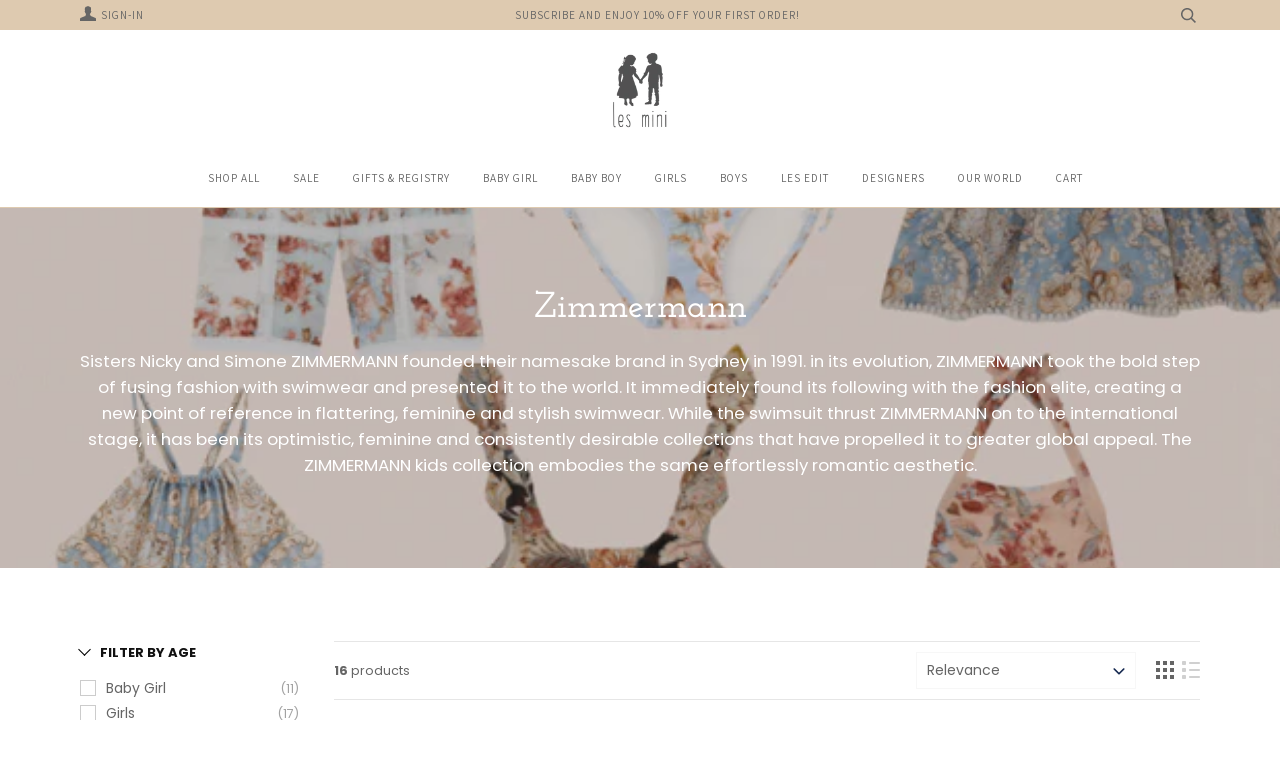

--- FILE ---
content_type: text/json
request_url: https://svc-1001-usf.hotyon.com/search?q=&apiKey=2e9c93f9-3ae5-47ff-b8a7-008ce408fc96&locale=en&collection=223773032611&skip=0&take=40
body_size: 5448
content:
{"data":{"query":"","totalCollections":0,"collections":null,"totalPages":0,"pages":null,"suggestions":null,"total":16,"items":[{"id":9022251532512,"productType":"Swim","title":"Awaken Ivory Floral Knit Bikini","description":"<p>Cream floral bikini set featuring a crochet top and floral bottom. Top has crochet detail with floral straps that cross in back. Straps are adjustable. Fully lined. Composition: Top: 100% cotton; bottom: 80% polyamide, 20% elastane; lining: 92% recycled nylon, 8% elastane.</p>","collections":[208340779171,208467394723,208477028515,216330404003,223773032611,231145734307,282428244131,282434076835,408755372256,480253378784],"tags":["12Y","6Y","8Y","Zimmermann","baby girl","floral","girls","swim","white"],"urlName":"zimmermann-awaken-ivory-floral-knit-bikini","vendor":"Zimmermann","date":"2025-10-16T14:34:47.0000000Z","variants":[{"id":47886053015776,"sku":"6100WRS261IVFM6Y","barcode":null,"available":1,"price":135,"weight":226.97743679999996,"compareAtPrice":0,"imageIndex":-1,"options":[0,2],"metafields":null,"flags":0},{"id":47886052983008,"sku":"6100WRS261IVFM4Y","barcode":null,"available":0,"price":135,"weight":226.97743679999996,"compareAtPrice":0,"imageIndex":-1,"options":[0,1],"metafields":null,"flags":0},{"id":47886052950240,"sku":"6100WRS261IVFM2Y","barcode":null,"available":0,"price":135,"weight":226.97743679999996,"compareAtPrice":0,"imageIndex":-1,"options":[0,0],"metafields":null,"flags":0},{"id":47886053048544,"sku":"6100WRS261IVFM8Y","barcode":null,"available":2,"price":135,"weight":226.97743679999996,"compareAtPrice":0,"imageIndex":-1,"options":[0,3],"metafields":null,"flags":0},{"id":47886053081312,"sku":"6100WRS261IVFM10Y","barcode":null,"available":0,"price":135,"weight":226.97743679999996,"compareAtPrice":0,"imageIndex":-1,"options":[0,4],"metafields":null,"flags":0},{"id":47886053114080,"sku":"6100WRS261IVFM12Y","barcode":null,"available":1,"price":135,"weight":226.97743679999996,"compareAtPrice":0,"imageIndex":-1,"options":[0,5],"metafields":null,"flags":0}],"selectedVariantId":null,"images":[{"url":"//cdn.shopify.com/s/files/1/0432/9268/8547/files/1.6100wrs261.ivfm.ivory-floral-multi.jpg?v=1760625603","alt":null,"width":1000,"height":1300},{"url":"//cdn.shopify.com/s/files/1/0432/9268/8547/files/3.6100wrs261.ivfm.ivory-floral-multi.jpg?v=1760625607","alt":null,"width":1000,"height":1300},{"url":"//cdn.shopify.com/s/files/1/0432/9268/8547/files/4.6100wrs261.ivfm.ivory-floral-multi.jpg?v=1760625609","alt":null,"width":1000,"height":1300},{"url":"//cdn.shopify.com/s/files/1/0432/9268/8547/files/5.6100wrs261.ivfm.ivory-floral-multi.jpg?v=1760625610","alt":null,"width":1000,"height":1300}],"metafields":[],"options":[{"name":"Color","values":["Ivory Floral Multi"]},{"name":"Size","values":["2Y","4Y","6Y","8Y","10Y","12Y"]}],"review":0,"reviewCount":0,"extra":null},{"id":9065563881696,"productType":"Dresses","title":"Awaken Knit Floral Dress","description":"<p>Floral dress in a beautiful guava color. Knit crochet top with striped design. Flowy skirt. Composition: 100% cotton.</p>","collections":[208340779171,208467394723,208476831907,208477028515,216330240163,216330404003,223773032611,231145734307,282428244131,282434076835,399936848096,408755372256,428696142048,480253378784],"tags":["10Y","1Y","2Y","4Y","6Y","Zimmermann","baby girl","dresses","floral","girls","multi","pink","swim","white"],"urlName":"zimmermann-awaken-knit-floral-dress","vendor":"Zimmermann","date":"2025-11-13T13:36:42.0000000Z","variants":[{"id":48121215418592,"sku":"6088DRS2611Y","barcode":null,"available":1,"price":265,"weight":226.97743679999996,"compareAtPrice":0,"imageIndex":-1,"options":[0,0],"metafields":null,"flags":0},{"id":48121215451360,"sku":"6088DRS2612Y","barcode":null,"available":1,"price":265,"weight":226.97743679999996,"compareAtPrice":0,"imageIndex":-1,"options":[0,1],"metafields":null,"flags":0},{"id":48121215484128,"sku":"6088DRS2614Y","barcode":null,"available":2,"price":265,"weight":226.97743679999996,"compareAtPrice":0,"imageIndex":-1,"options":[0,2],"metafields":null,"flags":0},{"id":48121215516896,"sku":"6088DRS2616Y","barcode":null,"available":2,"price":265,"weight":226.97743679999996,"compareAtPrice":0,"imageIndex":-1,"options":[0,3],"metafields":null,"flags":0},{"id":48121215549664,"sku":"6088DRS2618Y","barcode":null,"available":0,"price":265,"weight":226.97743679999996,"compareAtPrice":0,"imageIndex":-1,"options":[0,4],"metafields":null,"flags":0},{"id":48121215582432,"sku":"6088DRS26110Y","barcode":null,"available":1,"price":265,"weight":226.97743679999996,"compareAtPrice":0,"imageIndex":-1,"options":[0,5],"metafields":null,"flags":0}],"selectedVariantId":null,"images":[{"url":"//cdn.shopify.com/s/files/1/0432/9268/8547/files/6088DRS261-MIRCR.jpg?v=1763041033","alt":null,"width":1000,"height":1300}],"metafields":[],"options":[{"name":"Color","values":["Mirella Cream Floral"]},{"name":"Size","values":["1Y","2Y","4Y","6Y","8Y","10Y"]}],"review":0,"reviewCount":0,"extra":null},{"id":9102114390240,"productType":"Swim","title":"Awaken Ivory Floral Racerback Swimsuit","description":"<p>One piece swimsuit in an ivory floral with a round neckline and racerback. Lined. Composition: 80% polyamide, 20% elastane; lining: 92% recycled nylon, 8% elastane.</p>","collections":[208340779171,208467394723,208477028515,208488923299,216330404003,223773032611,231145734307,282428244131,282434076835,399936848096,408755273952,408755372256,480253378784],"tags":["10Y","1Y","Zimmermann","baby girl","floral","girls","multi","swim","white"],"urlName":"zimmermann-awaken-ivory-floral-racerback-swimsuit","vendor":"Zimmermann","date":"2025-12-16T00:24:27.0000000Z","variants":[{"id":48422168723680,"sku":"7594WRS261IVFM1Y","barcode":null,"available":1,"price":135,"weight":226.97743679999996,"compareAtPrice":0,"imageIndex":-1,"options":[0,0],"metafields":null,"flags":0},{"id":48422168756448,"sku":"7594WRS261IVFM2Y","barcode":null,"available":0,"price":135,"weight":226.97743679999996,"compareAtPrice":0,"imageIndex":-1,"options":[0,1],"metafields":null,"flags":0},{"id":48422168789216,"sku":"7594WRS261IVFM4Y","barcode":null,"available":0,"price":135,"weight":226.97743679999996,"compareAtPrice":0,"imageIndex":-1,"options":[0,2],"metafields":null,"flags":0},{"id":48422168821984,"sku":"7594WRS261IVFM6Y","barcode":null,"available":0,"price":135,"weight":226.97743679999996,"compareAtPrice":0,"imageIndex":-1,"options":[0,3],"metafields":null,"flags":0},{"id":48422168854752,"sku":"7594WRS261IVFM8Y","barcode":null,"available":0,"price":135,"weight":226.97743679999996,"compareAtPrice":0,"imageIndex":-1,"options":[0,4],"metafields":null,"flags":0},{"id":48422168887520,"sku":"7594WRS261IVFM10Y","barcode":null,"available":1,"price":135,"weight":226.97743679999996,"compareAtPrice":0,"imageIndex":-1,"options":[0,5],"metafields":null,"flags":0}],"selectedVariantId":null,"images":[{"url":"//cdn.shopify.com/s/files/1/0432/9268/8547/files/7594WRS261-IVFM_444867e0-2cc1-4695-8aba-2beea7617ffb.jpg?v=1765844733","alt":null,"width":1000,"height":1300},{"url":"//cdn.shopify.com/s/files/1/0432/9268/8547/files/3.7594wrs261.ivfm.ivory-floral-multi.jpg?v=1765844737","alt":null,"width":1000,"height":1300},{"url":"//cdn.shopify.com/s/files/1/0432/9268/8547/files/4.7594wrs261.ivfm.ivory-floral-multi.jpg?v=1765844743","alt":null,"width":1000,"height":1300}],"metafields":[],"options":[{"name":"Color","values":["Ivory Floral Multi"]},{"name":"Size","values":["1Y","2Y","4Y","6Y","8Y","10Y"]}],"review":0,"reviewCount":0,"extra":null},{"id":9052674064608,"productType":"Dresses","title":"Awaken Guava Floral Halter Dress","description":"<p>Long floral dress in a beautiful guava color. Tie neck halter straps. Tiered skirt. Composition: 100% cotton.</p>","collections":[208340779171,208467394723,208476831907,208477028515,216330240163,216330404003,223773032611,231145734307,282428244131,282434076835,399936848096,408755372256,428696142048,480253378784],"tags":["10Y","4Y","Zimmermann","baby girl","dresses","floral","girls","multi","pink","swim"],"urlName":"zimmermann-awaken-guava-floral-halter-dress","vendor":"Zimmermann","date":"2025-10-28T12:44:20.0000000Z","variants":[{"id":48068651548896,"sku":"6113DRS2614Y","barcode":null,"available":2,"price":215,"weight":226.97743679999996,"compareAtPrice":0,"imageIndex":-1,"options":[0,2],"metafields":null,"flags":0},{"id":48068651516128,"sku":"16113DRS2612Y","barcode":null,"available":0,"price":215,"weight":226.97743679999996,"compareAtPrice":0,"imageIndex":-1,"options":[0,1],"metafields":null,"flags":0},{"id":48068651483360,"sku":"6113DRS2611Y","barcode":null,"available":0,"price":215,"weight":226.97743679999996,"compareAtPrice":0,"imageIndex":-1,"options":[0,0],"metafields":null,"flags":0},{"id":48068651581664,"sku":"6113DRS2616Y","barcode":null,"available":0,"price":215,"weight":226.97743679999996,"compareAtPrice":0,"imageIndex":-1,"options":[0,3],"metafields":null,"flags":0},{"id":48068651614432,"sku":"6113DRS2618Y","barcode":null,"available":0,"price":215,"weight":226.97743679999996,"compareAtPrice":0,"imageIndex":-1,"options":[0,4],"metafields":null,"flags":0},{"id":48068651647200,"sku":"6113DRS26110Y","barcode":null,"available":2,"price":215,"weight":226.97743679999996,"compareAtPrice":0,"imageIndex":-1,"options":[0,5],"metafields":null,"flags":0}],"selectedVariantId":null,"images":[{"url":"//cdn.shopify.com/s/files/1/0432/9268/8547/files/4AD17C6F-2E41-4BE8-B37C-98CB1249E6D0.jpg?v=1761692584","alt":null,"width":1200,"height":1200}],"metafields":[],"options":[{"name":"Color","values":["Guava Floral Multi"]},{"name":"Size","values":["1Y","2Y","4Y","6Y","8Y","10Y"]}],"review":0,"reviewCount":0,"extra":null},{"id":9022251434208,"productType":"Swim","title":"Awaken Denim Floral Triangle Bikini","description":"<p>Denim floral bikini with a triangle shape top and hi rise bottom. Top has adjustable straps. Bottoms have decorative ties at side.</p>","collections":[208340779171,208467394723,208477028515,216330404003,223773032611,231145734307,282428244131,282434076835,399936848096,408755372256,480253378784],"tags":["10Y","12","2Y","4Y","6Y","8Y","Zimmermann","baby girl","blue","floral","girls","swim"],"urlName":"zimmermann-awaken-denim-floral-triangle-bikini","vendor":"Zimmermann","date":"2025-10-16T14:34:46.0000000Z","variants":[{"id":47886052524256,"sku":"5926WRS261DFMT2Y","barcode":null,"available":1,"price":135,"weight":226.97743679999996,"compareAtPrice":0,"imageIndex":-1,"options":[0,0],"metafields":null,"flags":0},{"id":47886052557024,"sku":"5926WRS261DFMT4Y","barcode":null,"available":2,"price":135,"weight":226.97743679999996,"compareAtPrice":0,"imageIndex":-1,"options":[0,1],"metafields":null,"flags":0},{"id":47886052589792,"sku":"5926WRS261DFMT6Y","barcode":null,"available":1,"price":135,"weight":226.97743679999996,"compareAtPrice":0,"imageIndex":-1,"options":[0,2],"metafields":null,"flags":0},{"id":47886052622560,"sku":"5926WRS261DFMT8Y","barcode":null,"available":1,"price":135,"weight":226.97743679999996,"compareAtPrice":0,"imageIndex":-1,"options":[0,3],"metafields":null,"flags":0},{"id":47886052655328,"sku":"5926WRS261DFMT10Y","barcode":null,"available":0,"price":135,"weight":226.97743679999996,"compareAtPrice":0,"imageIndex":-1,"options":[0,4],"metafields":null,"flags":0},{"id":47886052688096,"sku":"5926WRS261DFMT12Y","barcode":null,"available":1,"price":135,"weight":226.97743679999996,"compareAtPrice":0,"imageIndex":-1,"options":[0,5],"metafields":null,"flags":0}],"selectedVariantId":null,"images":[{"url":"//cdn.shopify.com/s/files/1/0432/9268/8547/files/5926WRS261-DFMT_7e538b20-e0a1-434a-9ae2-3b302ae9b592.jpg?v=1761664047","alt":null,"width":1000,"height":1001}],"metafields":[],"options":[{"name":"Color","values":["Denim Floral Multi"]},{"name":"Size","values":["2Y","4Y","6Y","8Y","10Y","12Y"]}],"review":0,"reviewCount":0,"extra":null},{"id":9022251139296,"productType":"Dresses","title":"Awaken Tapestry Tiered Dress","description":"<p>Tiered dress in a sand tapestry design. Shirred bodice, fixed shoulder strap ties and a tiered ruffled skirt. Composition: Main: 100% cotton; lining: 100% cotton.</p>","collections":[208340779171,208467394723,208476831907,208477028515,208488923299,216330240163,216330404003,223773032611,231145734307,282428244131,282434076835,408755273952,408755372256,480253378784],"tags":["1Y","2Y","4Y","6Y","8Y","Zimmermann","baby girl","dresses","girls","multi","natural","swim"],"urlName":"zimmermann-awaken-tapestry-tiered-dress","vendor":"Zimmermann","date":"2025-10-16T14:34:43.0000000Z","variants":[{"id":47886051672288,"sku":"8936DRS261TPSML1Y","barcode":null,"available":1,"price":275,"weight":226.97743679999996,"compareAtPrice":0,"imageIndex":-1,"options":[0,0],"metafields":null,"flags":0},{"id":47886051705056,"sku":"8936DRS261TPSML2Y","barcode":null,"available":0,"price":275,"weight":226.97743679999996,"compareAtPrice":0,"imageIndex":-1,"options":[0,1],"metafields":null,"flags":0},{"id":47886051737824,"sku":"8936DRS261TPSML4Y","barcode":null,"available":2,"price":275,"weight":226.97743679999996,"compareAtPrice":0,"imageIndex":-1,"options":[0,2],"metafields":null,"flags":0},{"id":47886051770592,"sku":"8936DRS261TPSML6Y","barcode":null,"available":1,"price":275,"weight":226.97743679999996,"compareAtPrice":0,"imageIndex":-1,"options":[0,3],"metafields":null,"flags":0},{"id":47886051803360,"sku":"8936DRS261TPSML8Y","barcode":null,"available":2,"price":275,"weight":226.97743679999996,"compareAtPrice":0,"imageIndex":-1,"options":[0,4],"metafields":null,"flags":0},{"id":47886051836128,"sku":"8936DRS261TPSML10Y","barcode":null,"available":0,"price":275,"weight":226.97743679999996,"compareAtPrice":0,"imageIndex":-1,"options":[0,5],"metafields":null,"flags":0}],"selectedVariantId":null,"images":[{"url":"//cdn.shopify.com/s/files/1/0432/9268/8547/files/1.8936drs261.tpsml.tapestry-sand-multi.jpg?v=1760625624","alt":null,"width":1000,"height":1300},{"url":"//cdn.shopify.com/s/files/1/0432/9268/8547/files/3.8936drs261.tpsml.tapestry-sand-multi.jpg?v=1760625625","alt":null,"width":1000,"height":1300},{"url":"//cdn.shopify.com/s/files/1/0432/9268/8547/files/4.8936drs261.tpsml.tapestry-sand-multi.jpg?v=1760625626","alt":null,"width":1000,"height":1300}],"metafields":[],"options":[{"name":"Color","values":["Tapestry Sand Multi"]},{"name":"Size","values":["1Y","2Y","4Y","6Y","8Y","10Y"]}],"review":0,"reviewCount":0,"extra":null},{"id":9022250877152,"productType":"Tops","title":"Awaken Ivory Floral Sleeveless Top","description":"<p>Floral sleeveless top with ruffled detail. Pair with the Awaken Spliced Trim Pant for the complete look!</p>","collections":[208467394723,216330109091,216330141859,216330404003,223773032611,231145734307,282428244131,282434076835,399936848096,408755372256],"tags":["8Y","Zimmermann","floral","girls","sets","swim","tops","white"],"urlName":"zimmermann-awaken-ivory-floral-sleeveless-top","vendor":"Zimmermann","date":"2025-10-16T14:34:39.0000000Z","variants":[{"id":47886050787552,"sku":"5943TRS261IVFM8Y","barcode":null,"available":1,"price":175,"weight":226.97743679999996,"compareAtPrice":0,"imageIndex":-1,"options":[0,4],"metafields":null,"flags":0},{"id":47886050689248,"sku":"5943TRS261IVFM2Y","barcode":null,"available":0,"price":175,"weight":226.97743679999996,"compareAtPrice":0,"imageIndex":-1,"options":[0,1],"metafields":null,"flags":0},{"id":47886050722016,"sku":"5943TRS261IVFM4Y","barcode":null,"available":0,"price":175,"weight":226.97743679999996,"compareAtPrice":0,"imageIndex":-1,"options":[0,2],"metafields":null,"flags":0},{"id":47886050754784,"sku":"5943TRS261IVFM6Y","barcode":null,"available":0,"price":175,"weight":226.97743679999996,"compareAtPrice":0,"imageIndex":-1,"options":[0,3],"metafields":null,"flags":0},{"id":47886050656480,"sku":"5943TRS261IVFM1Y","barcode":null,"available":0,"price":175,"weight":226.97743679999996,"compareAtPrice":0,"imageIndex":-1,"options":[0,0],"metafields":null,"flags":0},{"id":47886050820320,"sku":"5943TRS261IVFM10Y","barcode":null,"available":0,"price":175,"weight":226.97743679999996,"compareAtPrice":0,"imageIndex":-1,"options":[0,5],"metafields":null,"flags":0}],"selectedVariantId":null,"images":[{"url":"//cdn.shopify.com/s/files/1/0432/9268/8547/files/5943TRS261-IVFM_bfbbfc40-98b9-44e0-b92e-5862adfb8fc9.jpg?v=1761664043","alt":null,"width":1000,"height":1100}],"metafields":[],"options":[{"name":"Color","values":["Ivory Floral Multi"]},{"name":"Size","values":["1Y","2Y","4Y","6Y","8Y","10Y"]}],"review":0,"reviewCount":0,"extra":null},{"id":9022250778848,"productType":"Bottoms","title":"Awaken Spliced Trim Pant","description":"<p>Floral pant with multi patchwork design. Elastic waistband. Pair with the Awaken Ivory Floral Sleeveless Top for the complete look!</p>","collections":[208467394723,216330109091,216330174627,216330404003,223773032611,231145734307,282428244131,282434076835,399936848096,408755372256],"tags":["10Y","6Y","Zimmermann","bottoms","floral","girls","sets","swim","white"],"urlName":"zimmermann-awaken-spliced-trim-pant","vendor":"Zimmermann","date":"2025-10-16T14:34:38.0000000Z","variants":[{"id":47886050361568,"sku":"#5821PRS2616Y","barcode":null,"available":1,"price":165,"weight":226.97743679999996,"compareAtPrice":0,"imageIndex":-1,"options":[0,3],"metafields":null,"flags":0},{"id":47886050296032,"sku":"#5821PRS2612Y","barcode":null,"available":0,"price":165,"weight":226.97743679999996,"compareAtPrice":0,"imageIndex":-1,"options":[0,1],"metafields":null,"flags":0},{"id":47886050328800,"sku":"#5821PRS2614Y","barcode":null,"available":0,"price":165,"weight":226.97743679999996,"compareAtPrice":0,"imageIndex":-1,"options":[0,2],"metafields":null,"flags":0},{"id":47886050263264,"sku":"#5821PRS2611Y","barcode":null,"available":0,"price":165,"weight":226.97743679999996,"compareAtPrice":0,"imageIndex":-1,"options":[0,0],"metafields":null,"flags":0},{"id":47886050394336,"sku":"#5821PRS2618Y","barcode":null,"available":0,"price":165,"weight":226.97743679999996,"compareAtPrice":0,"imageIndex":-1,"options":[0,4],"metafields":null,"flags":0},{"id":47886050427104,"sku":"#5821PRS26110Y","barcode":null,"available":1,"price":165,"weight":226.97743679999996,"compareAtPrice":0,"imageIndex":-1,"options":[0,5],"metafields":null,"flags":0}],"selectedVariantId":null,"images":[{"url":"//cdn.shopify.com/s/files/1/0432/9268/8547/files/5821PRS261-SPLI_f7563155-dfde-45ee-8be9-bacf50bfb7a7.jpg?v=1761664047","alt":null,"width":1000,"height":1300}],"metafields":[],"options":[{"name":"Color","values":["Ivory Floral Multi"]},{"name":"Size","values":["1Y","2Y","4Y","6Y","8Y","10Y"]}],"review":0,"reviewCount":0,"extra":null},{"id":9052674130144,"productType":"Swim","title":"Daylight Tie Shoulder Patch Swimsuit","description":"<p>One piece swimsuit in a multi patch design. Tie shoulder straps.</p>","collections":[208340779171,208467394723,208477028515,208488923299,216330404003,223773032611,231145734307,282428244131,282434076835,399936848096,408755273952,408755372256,480253378784],"tags":["10Y","2Y","4Y","6Y","8Y","Zimmermann","baby girl","floral","girls","multi","swim"],"urlName":"zimmermann-daylight-tie-shoulder-patch-swimsuit","vendor":"Zimmermann","date":"2025-10-28T12:44:27.0000000Z","variants":[{"id":48068651909344,"sku":"6062WRS2632Y","barcode":null,"available":2,"price":145,"weight":226.97743679999996,"compareAtPrice":0,"imageIndex":-1,"options":[0,1],"metafields":null,"flags":0},{"id":48068651876576,"sku":"6062WRS2631Y","barcode":null,"available":0,"price":145,"weight":226.97743679999996,"compareAtPrice":0,"imageIndex":-1,"options":[0,0],"metafields":null,"flags":0},{"id":48068651942112,"sku":"6062WRS2634Y","barcode":null,"available":1,"price":145,"weight":226.97743679999996,"compareAtPrice":0,"imageIndex":-1,"options":[0,2],"metafields":null,"flags":0},{"id":48068651974880,"sku":"6062WRS2636Y","barcode":null,"available":0,"price":145,"weight":226.97743679999996,"compareAtPrice":0,"imageIndex":-1,"options":[0,3],"metafields":null,"flags":0},{"id":48068652007648,"sku":"6062WRS2638Y","barcode":null,"available":1,"price":145,"weight":226.97743679999996,"compareAtPrice":0,"imageIndex":-1,"options":[0,4],"metafields":null,"flags":0},{"id":48068652040416,"sku":"6062WRS26310Y","barcode":null,"available":0,"price":145,"weight":226.97743679999996,"compareAtPrice":0,"imageIndex":-1,"options":[0,5],"metafields":null,"flags":0}],"selectedVariantId":null,"images":[{"url":"//cdn.shopify.com/s/files/1/0432/9268/8547/files/A1317979-332E-4D00-AAEE-93BF4D76DCD3.jpg?v=1761692640","alt":null,"width":1200,"height":1200}],"metafields":[],"options":[{"name":"Color","values":["Patch Multi"]},{"name":"Size","values":["1Y","2Y","4Y","6Y","8Y","10Y"]}],"review":0,"reviewCount":0,"extra":null},{"id":9052674097376,"productType":"Swim","title":"Daylight Peach Floral Pintuck Bikini","description":"<p>Bikini swimsuit in a peach floral design. Shirred top with adjustable straps. Bottom with bow detail at sides. Sold in a matching pouch. Perfect for gifting!</p>","collections":[208340779171,208467394723,208477028515,216330404003,223773032611,231145734307,282428244131,282434076835,399936848096,408755372256,480253378784],"tags":["4Y","6Y","8Y","Zimmermann","floral","girls","multi","pink","swim"],"urlName":"zimmermann-daylight-peach-floral-pinktuck-bikini","vendor":"Zimmermann","date":"2025-10-28T12:44:24.0000000Z","variants":[{"id":48068651745504,"sku":"6152WRS2634Y","barcode":null,"available":1,"price":165,"weight":226.97743679999996,"compareAtPrice":0,"imageIndex":-1,"options":[0,2],"metafields":null,"flags":0},{"id":48068651712736,"sku":"6152WRS2632Y","barcode":null,"available":0,"price":165,"weight":226.97743679999996,"compareAtPrice":0,"imageIndex":-1,"options":[0,1],"metafields":null,"flags":0},{"id":48068651679968,"sku":"6152WRS2631Y","barcode":null,"available":0,"price":165,"weight":226.97743679999996,"compareAtPrice":0,"imageIndex":-1,"options":[0,0],"metafields":null,"flags":0},{"id":48068651778272,"sku":"6152WRS2636Y","barcode":null,"available":2,"price":165,"weight":226.97743679999996,"compareAtPrice":0,"imageIndex":-1,"options":[0,3],"metafields":null,"flags":0},{"id":48068651811040,"sku":"6152WRS2638Y","barcode":null,"available":2,"price":165,"weight":226.97743679999996,"compareAtPrice":0,"imageIndex":-1,"options":[0,4],"metafields":null,"flags":0},{"id":48068651843808,"sku":"6152WRS26310Y","barcode":null,"available":0,"price":165,"weight":226.97743679999996,"compareAtPrice":0,"imageIndex":-1,"options":[0,5],"metafields":null,"flags":0}],"selectedVariantId":null,"images":[{"url":"//cdn.shopify.com/s/files/1/0432/9268/8547/files/6152WRS263-STFP_5f3f0421-35fa-4754-a53d-5cf258a116e4.jpg?v=1761664051","alt":null,"width":981,"height":981}],"metafields":[],"options":[{"name":"Color","values":["Stamp Floral Peach"]},{"name":"Size","values":["1Y","2Y","4Y","6Y","8Y","10Y"]}],"review":0,"reviewCount":0,"extra":null},{"id":9052674031840,"productType":"Swim","title":"Daylight Bandana Floral Gathered Swimsuit","description":"<p>One piece swimsuit in a blue bandana floral design. Gathered material at chest. Skinny straps that cross at back</p>","collections":[208340779171,208467394723,208477028515,208488923299,216330404003,223773032611,231145734307,282428244131,282434076835,399936848096,408755273952,408755372256,480253378784],"tags":["10Y","1Y","2Y","6Y","8Y","Zimmermann","baby girl","blue","floral","girls","multi","swim"],"urlName":"zimmermann-daylight-bandana-floral-gathered-swimsuit","vendor":"Zimmermann","date":"2025-10-28T12:44:17.0000000Z","variants":[{"id":48068651253984,"sku":"1857WRS2631Y","barcode":null,"available":1,"price":145,"weight":226.97743679999996,"compareAtPrice":0,"imageIndex":-1,"options":[0,0],"metafields":null,"flags":0},{"id":48068651286752,"sku":"1857WRS2632Y","barcode":null,"available":1,"price":145,"weight":226.97743679999996,"compareAtPrice":0,"imageIndex":-1,"options":[0,1],"metafields":null,"flags":0},{"id":48068651319520,"sku":"1857WRS2634Y","barcode":null,"available":-1,"price":145,"weight":226.97743679999996,"compareAtPrice":0,"imageIndex":-1,"options":[0,2],"metafields":null,"flags":0},{"id":48068651352288,"sku":"1857WRS2636Y","barcode":null,"available":0,"price":145,"weight":226.97743679999996,"compareAtPrice":0,"imageIndex":-1,"options":[0,3],"metafields":null,"flags":0},{"id":48068651385056,"sku":"1857WRS2638Y","barcode":null,"available":1,"price":145,"weight":226.97743679999996,"compareAtPrice":0,"imageIndex":-1,"options":[0,4],"metafields":null,"flags":0},{"id":48068651417824,"sku":"1857WRS26310Y","barcode":null,"available":2,"price":145,"weight":226.97743679999996,"compareAtPrice":0,"imageIndex":-1,"options":[0,5],"metafields":null,"flags":0}],"selectedVariantId":null,"images":[{"url":"//cdn.shopify.com/s/files/1/0432/9268/8547/files/1857WRS263-BFLD.jpg?v=1761664039","alt":null,"width":1000,"height":1205}],"metafields":[],"options":[{"name":"Color","values":["Bandana Floral Denim"]},{"name":"Size","values":["1Y","2Y","4Y","6Y","8Y","10Y"]}],"review":0,"reviewCount":0,"extra":null},{"id":9052673999072,"productType":"Swim","title":"Daylight Bandana Floral Shirred Bikini","description":"<p>Bikini swimsuit in a blue bandana design. Shirred top with adjustable straps. Bottom with shirred detail.</p>","collections":[208340779171,208467394723,208477028515,216330404003,223773032611,231145734307,282428244131,282434076835,399936848096,408755372256,480253378784],"tags":["10Y","4Y","6Y","8Y","Zimmermann","blue","floral","girls","multi","swim"],"urlName":"zimmermann-daylight-bandana-floral-shirred-bikini","vendor":"Zimmermann","date":"2025-10-28T12:44:14.0000000Z","variants":[{"id":48068651122912,"sku":"6153WRS2634Y","barcode":null,"available":2,"price":135,"weight":226.97743679999996,"compareAtPrice":0,"imageIndex":-1,"options":[0,2],"metafields":null,"flags":0},{"id":48068651090144,"sku":"6153WRS2632Y","barcode":null,"available":0,"price":135,"weight":226.97743679999996,"compareAtPrice":0,"imageIndex":-1,"options":[0,1],"metafields":null,"flags":0},{"id":48068651057376,"sku":"6153WRS2631Y","barcode":null,"available":0,"price":135,"weight":226.97743679999996,"compareAtPrice":0,"imageIndex":-1,"options":[0,0],"metafields":null,"flags":0},{"id":48068651155680,"sku":"6153WRS2636Y","barcode":null,"available":3,"price":135,"weight":226.97743679999996,"compareAtPrice":0,"imageIndex":-1,"options":[0,3],"metafields":null,"flags":0},{"id":48068651188448,"sku":"6153WRS2638Y","barcode":null,"available":1,"price":135,"weight":226.97743679999996,"compareAtPrice":0,"imageIndex":-1,"options":[0,4],"metafields":null,"flags":0},{"id":48068651221216,"sku":"6153WRS26310Y","barcode":null,"available":1,"price":135,"weight":226.97743679999996,"compareAtPrice":0,"imageIndex":-1,"options":[0,5],"metafields":null,"flags":0}],"selectedVariantId":null,"images":[{"url":"//cdn.shopify.com/s/files/1/0432/9268/8547/files/2ED980C1-0981-47EE-9199-7556DDB34ABC.png?v=1761669245","alt":null,"width":1000,"height":1300}],"metafields":[],"options":[{"name":"Color","values":["Bandana Floral Denim"]},{"name":"Size","values":["1Y","2Y","4Y","6Y","8Y","10Y"]}],"review":0,"reviewCount":0,"extra":null},{"id":9052673966304,"productType":"Dresses","title":"Daylight Bandana Floral Tiered Dress","description":"<p>Tiered dress in a bandana blue floral design. Shirred bodice, fixed shoulder strap ties and a tiered ruffled skirt. Composition: Main: 100% cotton; lining: 100% cotton.</p>","collections":[208340779171,208467394723,208476831907,208477028515,216330240163,216330404003,223773032611,231145734307,282428244131,282434076835,399936848096,408755372256,480253378784],"tags":["4Y","6Y","8Y","Zimmermann","baby girl","blue","dresses","floral","girls","multi","swim"],"urlName":"zimmermann-daylight-bandana-floral-tiered-dress","vendor":"Zimmermann","date":"2025-10-28T12:44:09.0000000Z","variants":[{"id":48068650926304,"sku":"1231DRS2634Y","barcode":null,"available":2,"price":255,"weight":226.97743679999996,"compareAtPrice":0,"imageIndex":-1,"options":[0,2],"metafields":null,"flags":0},{"id":48068650893536,"sku":"1231DRS2632Y","barcode":null,"available":0,"price":255,"weight":226.97743679999996,"compareAtPrice":0,"imageIndex":-1,"options":[0,1],"metafields":null,"flags":0},{"id":48068650860768,"sku":"1231DRS2631Y","barcode":null,"available":0,"price":255,"weight":226.97743679999996,"compareAtPrice":0,"imageIndex":-1,"options":[0,0],"metafields":null,"flags":0},{"id":48068650959072,"sku":"1231DRS2636Y","barcode":null,"available":2,"price":255,"weight":226.97743679999996,"compareAtPrice":0,"imageIndex":-1,"options":[0,3],"metafields":null,"flags":0},{"id":48068650991840,"sku":"1231DRS2638Y","barcode":null,"available":2,"price":255,"weight":226.97743679999996,"compareAtPrice":0,"imageIndex":-1,"options":[0,4],"metafields":null,"flags":0},{"id":48068651024608,"sku":"1231DRS26310Y","barcode":null,"available":0,"price":255,"weight":226.97743679999996,"compareAtPrice":0,"imageIndex":-1,"options":[0,5],"metafields":null,"flags":0}],"selectedVariantId":null,"images":[{"url":"//cdn.shopify.com/s/files/1/0432/9268/8547/files/1231DRS263-BFLD_1af8c83a-0f52-4cf7-b973-fb9b20816858.jpg?v=1761664040","alt":null,"width":1000,"height":1222}],"metafields":[],"options":[{"name":"Color","values":["Bandana Floral Denim"]},{"name":"Size","values":["1Y","2Y","4Y","6Y","8Y","10Y"]}],"review":0,"reviewCount":0,"extra":null},{"id":9073605574880,"productType":"Tops","title":"Awaken Knit Top","description":"<p>Knit top. Pair with the Awaken Knit Pant for the complete look!</p>","collections":[208467394723,216330109091,216330141859,216330404003,223773032611,231145734307,282428244131,282434076835,408755372256,480253378784],"tags":["8Y","Zimmermann","girls","sets","swim","tops","white"],"urlName":"zimmermann-awaken-knit-top","vendor":"Zimmermann","date":"2025-11-21T18:29:19.0000000Z","variants":[{"id":48152024908000,"sku":"5930TRS261SFLK1Y","barcode":null,"available":0,"price":165,"weight":226.97743679999996,"compareAtPrice":0,"imageIndex":-1,"options":[0,0],"metafields":null,"flags":0},{"id":48152024940768,"sku":"5930TRS261SFLK2Y","barcode":null,"available":0,"price":165,"weight":226.97743679999996,"compareAtPrice":0,"imageIndex":-1,"options":[0,1],"metafields":null,"flags":0},{"id":48152024973536,"sku":"5930TRS261SFLK4Y","barcode":null,"available":0,"price":165,"weight":226.97743679999996,"compareAtPrice":0,"imageIndex":-1,"options":[0,2],"metafields":null,"flags":0},{"id":48152025006304,"sku":"5930TRS261SFLK6Y","barcode":null,"available":0,"price":165,"weight":226.97743679999996,"compareAtPrice":0,"imageIndex":-1,"options":[0,3],"metafields":null,"flags":0},{"id":48152025039072,"sku":"5930TRS261SFLK8Y","barcode":null,"available":0,"price":165,"weight":226.97743679999996,"compareAtPrice":0,"imageIndex":-1,"options":[0,4],"metafields":null,"flags":0},{"id":48152025071840,"sku":"5930TRS261SFLK10Y","barcode":null,"available":0,"price":165,"weight":226.97743679999996,"compareAtPrice":0,"imageIndex":-1,"options":[0,5],"metafields":null,"flags":0}],"selectedVariantId":null,"images":[{"url":"//cdn.shopify.com/s/files/1/0432/9268/8547/files/5930TRS261-SFLK.jpg?v=1763749841","alt":null,"width":1000,"height":1300}],"metafields":[],"options":[{"name":"Color","values":["Ivory"]},{"name":"Size","values":["1Y","2Y","4Y","6Y","8Y","10Y"]}],"review":0,"reviewCount":0,"extra":null},{"id":9073605542112,"productType":"Bottoms","title":"Awaken Knit Pant","description":"<p>Knit pants. Elastic waistband. Pair with the Awaken Knit Top for the complete look!</p>","collections":[208467394723,216330109091,216330174627,216330404003,223773032611,231145734307,282428244131,282434076835,408755372256,480253378784],"tags":["8Y","Zimmermann","bottoms","girls","sets","swim","white"],"urlName":"zimmermann-awaken-knit-pant","vendor":"Zimmermann","date":"2025-11-21T18:29:15.0000000Z","variants":[{"id":48152024711392,"sku":"5931PRS261SFLK1Y","barcode":null,"available":0,"price":195,"weight":226.97743679999996,"compareAtPrice":0,"imageIndex":-1,"options":[0,0],"metafields":null,"flags":0},{"id":48152024744160,"sku":"5931PRS261SFLK2Y","barcode":null,"available":0,"price":195,"weight":226.97743679999996,"compareAtPrice":0,"imageIndex":-1,"options":[0,1],"metafields":null,"flags":0},{"id":48152024776928,"sku":"5931PRS261SFLK4Y","barcode":null,"available":0,"price":195,"weight":226.97743679999996,"compareAtPrice":0,"imageIndex":-1,"options":[0,2],"metafields":null,"flags":0},{"id":48152024809696,"sku":"5931PRS261SFLK6Y","barcode":null,"available":0,"price":195,"weight":226.97743679999996,"compareAtPrice":0,"imageIndex":-1,"options":[0,3],"metafields":null,"flags":0},{"id":48152024842464,"sku":"5931PRS261SFLK8Y","barcode":null,"available":0,"price":195,"weight":226.97743679999996,"compareAtPrice":0,"imageIndex":-1,"options":[0,4],"metafields":null,"flags":0},{"id":48152024875232,"sku":"5931PRS261SFLK10Y","barcode":null,"available":0,"price":195,"weight":226.97743679999996,"compareAtPrice":0,"imageIndex":-1,"options":[0,5],"metafields":null,"flags":0}],"selectedVariantId":null,"images":[{"url":"//cdn.shopify.com/s/files/1/0432/9268/8547/files/5931PRS261-SFLK_2e37bc82-7432-4f8b-94e6-c4adce7425bc.jpg?v=1763749814","alt":null,"width":1000,"height":1300}],"metafields":[],"options":[{"name":"Color","values":["Ivory"]},{"name":"Size","values":["1Y","2Y","4Y","6Y","8Y","10Y"]}],"review":0,"reviewCount":0,"extra":null},{"id":8731466170592,"productType":"Swim","title":"Wylie Ikat Trim Frill One Piece Suit","description":"<p>Lycra bikini set with ikat print in a peach/pink color. Frilled chest with crochet edges. Spaghetti strap with fixed bows. Composition: Main: 80% polyamide, 20% elastane, lining: 92% polyamide, 8% elastane, crochet: 100% cotton.</p>","collections":[208340779171,208467394723,208477028515,216330404003,223773032611,231145734307,271503917219,282428244131,282434076835,408755372256,428696142048,461608976608,464230940896,467841482976,476277637344,479503909088,481310965984],"tags":["10Y","4Y","Zimmermann","baby girl","girls","pink","swim"],"urlName":"zimmermann-wylie-wylie-ikat-trim-frill-one-piece-suit","vendor":"Zimmermann","date":"2024-10-25T21:28:48.0000000Z","variants":[{"id":46533216993504,"sku":"3110WRS251PCHIKA1Y","barcode":null,"available":0,"price":69,"weight":226.97743679999996,"compareAtPrice":130,"imageIndex":-1,"options":[0,0],"metafields":null,"flags":0},{"id":46533217026272,"sku":"3110WRS251PCHIKA2Y","barcode":null,"available":0,"price":69,"weight":226.97743679999996,"compareAtPrice":130,"imageIndex":-1,"options":[0,1],"metafields":null,"flags":0},{"id":46533217059040,"sku":"3110WRS251PCHIKA4Y","barcode":null,"available":0,"price":69,"weight":226.97743679999996,"compareAtPrice":130,"imageIndex":-1,"options":[0,2],"metafields":null,"flags":0},{"id":46533217091808,"sku":"3110WRS251PCHIKA6Y","barcode":null,"available":0,"price":69,"weight":226.97743679999996,"compareAtPrice":130,"imageIndex":-1,"options":[0,3],"metafields":null,"flags":0},{"id":46533217124576,"sku":"3110WRS251PCHIKA8Y","barcode":null,"available":0,"price":69,"weight":226.97743679999996,"compareAtPrice":130,"imageIndex":-1,"options":[0,4],"metafields":null,"flags":0},{"id":46533217157344,"sku":"3110WRS251PCHIKA10Y","barcode":null,"available":0,"price":69,"weight":226.97743679999996,"compareAtPrice":130,"imageIndex":-1,"options":[0,5],"metafields":null,"flags":0}],"selectedVariantId":null,"images":[{"url":"//cdn.shopify.com/s/files/1/0432/9268/8547/files/RS25-Wholesale-Flats-29-04-2024-L78--290424-00327.jpg?v=1749307564","alt":null,"width":1200,"height":1199}],"metafields":[],"options":[{"name":"Color","values":["Peach Ikat"]},{"name":"Size","values":["1Y","2Y","4Y","6Y","8Y","10Y"]}],"review":0,"reviewCount":0,"extra":null}],"facets":[{"id":2052651837,"title":"Filter by Age","facetName":"tags","multiple":1,"display":"List","valuesTransformation":"Capitalize","maxHeight":"300px","labels":[{"label":"baby girl","value":11},{"label":"girls","value":17}]},{"id":2125520877,"title":"Filter by Type","facetName":"tags","multiple":1,"display":"List","sort":1,"valuesTransformation":"Capitalize","maxHeight":"300px","labels":[{"label":"tops","value":2},{"label":"bottoms","value":2},{"label":"dresses","value":5},{"label":"swim","value":17},{"label":"sets","value":4}]},{"id":1164812251,"title":"Filter by Designer","facetName":"vendor","multiple":1,"display":"List","sort":1,"valuesTransformation":"Capitalize","maxHeight":"300px","labels":[{"label":"Zimmermann","value":17}]},{"id":1526255258,"title":"Filter by Color","facetName":"tags","multiple":1,"display":"List","valuesTransformation":"Capitalize","maxHeight":"300px","labels":[{"label":"blue","value":4},{"label":"floral","value":13},{"label":"multi","value":10},{"label":"natural","value":1},{"label":"pink","value":5},{"label":"white","value":8}]},{"id":1312949513,"title":"Filter by Size - Apparel","facetName":"tags","multiple":1,"display":"List","sort":1,"valuesTransformation":"Capitalize","maxHeight":"300px","labels":[{"label":"1Y","value":5},{"label":"2Y","value":6},{"label":"4Y","value":10},{"label":"6Y","value":11},{"label":"8Y","value":11},{"label":"10Y","value":10},{"label":"12Y","value":1}]}],"extra":{"collections":[{"id":223773032611,"title":"Zimmermann","urlName":"zimmermann","description":"<p data-mce-fragment=\"1\">Sisters Nicky and Simone ZIMMERMANN founded their namesake brand in Sydney in 1991. in its evolution, ZIMMERMANN took the bold step of fusing fashion with swimwear and presented it to the world. It immediately found its following with the fashion elite, creating a new point of reference in flattering, feminine and stylish swimwear. While the swimsuit thrust ZIMMERMANN on to the international stage, it has been its optimistic, feminine and consistently desirable collections that have propelled it to greater global appeal. The ZIMMERMANN kids collection embodies the same effortlessly romantic aesthetic.</p>","imageUrl":"//cdn.shopify.com/s/files/1/0432/9268/8547/collections/Screen_Shot_2025-11-23_at_8.43.00_PM_50ed8e3c-5e73-42cf-b07a-de0792aaca0b.png?v=1764079596","sortOrder":"Manual"}],"banners":[]},"currency":{"format":"${0}","longFormat":"${0} USD","decimalSeparator":".","hasDecimals":true,"thousandSeparator":","},"popularSearch":null}}